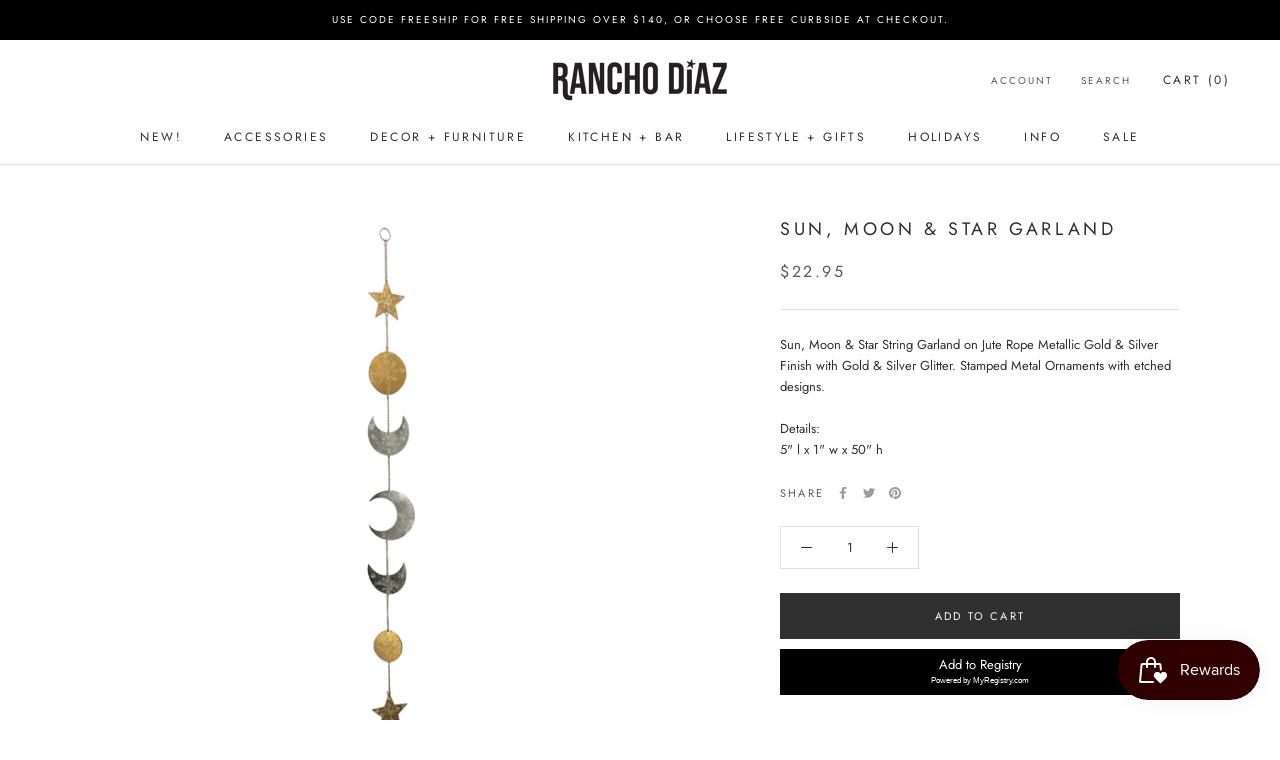

--- FILE ---
content_type: text/html; charset=utf-8
request_url: https://ranchodiaz.com/recommendations/products?section_id=template--15337231188121__product-recommendations&product_id=7315725385881&limit=4
body_size: 1274
content:
<div id="shopify-section-template--15337231188121__product-recommendations" class="shopify-section shopify-section--bordered"><section class="Section Section--spacingNormal" data-section-id="template--15337231188121__product-recommendations" data-section-type="product-recommendations" data-section-settings='{
  "productId": 7315725385881,
  "useRecommendations": true,
  "recommendationsCount": 4
}'><header class="SectionHeader SectionHeader--center">
      <div class="Container">
        <h3 class="SectionHeader__Heading Heading u-h3">You may also like</h3>
      </div>
    </header><div class="ProductRecommendations"><div class="ProductListWrapper">
        <div class="ProductList ProductList--carousel Carousel" data-flickity-config='{
  "prevNextButtons": true,
  "pageDots": false,
  "wrapAround": false,
  "contain": true,
  "cellAlign": "center",
  "watchCSS": true,
  "dragThreshold": 8,
  "groupCells": true,
  "arrowShape": {"x0": 20, "x1": 60, "y1": 40, "x2": 60, "y2": 35, "x3": 25}
}'><div class="Carousel__Cell">
                <div class="ProductItem ">
  <div class="ProductItem__Wrapper"><a href="/products/wlco-sun-moon-star-mobile-on-jute-rope?pr_prod_strat=e5_desc&pr_rec_id=fdfa8e379&pr_rec_pid=7560139636889&pr_ref_pid=7315725385881&pr_seq=uniform" class="ProductItem__ImageWrapper ProductItem__ImageWrapper--withAlternateImage"><div class="AspectRatio AspectRatio--withFallback" style="max-width: 1460px; padding-bottom: 100.0%; --aspect-ratio: 1.0"><img class="ProductItem__Image ProductItem__Image--alternate Image--lazyLoad Image--fadeIn" data-src="//ranchodiaz.com/cdn/shop/products/ff103136225bbb8a4c58b02796d1857e63a31f2014cd94cb692ddb19140f69b4_{width}x.webp?v=1666825918" data-widths="[200,300,400,600,800,900,1000,1200]" data-sizes="auto" alt="WLCO Sun, Moon &amp; Star Mobile on Jute Rope - Rancho Diaz" data-media-id="28108487426201"><img class="ProductItem__Image Image--lazyLoad Image--fadeIn" data-src="//ranchodiaz.com/cdn/shop/products/9b53d27c3f3d1f2e6d2eb35fa23b695b3a916ba413f670dc99b29f855491fed4_{width}x.webp?v=1666825918" data-widths="[200,400,600,700,800,900,1000,1200]" data-sizes="auto" alt="WLCO Sun, Moon &amp; Star Mobile on Jute Rope - Rancho Diaz" data-media-id="28108487393433">
        <span class="Image__Loader"></span>

        <noscript>
          <img class="ProductItem__Image ProductItem__Image--alternate" src="//ranchodiaz.com/cdn/shop/products/ff103136225bbb8a4c58b02796d1857e63a31f2014cd94cb692ddb19140f69b4_600x.webp?v=1666825918" alt="WLCO Sun, Moon &amp; Star Mobile on Jute Rope - Rancho Diaz">
          <img class="ProductItem__Image" src="//ranchodiaz.com/cdn/shop/products/9b53d27c3f3d1f2e6d2eb35fa23b695b3a916ba413f670dc99b29f855491fed4_600x.webp?v=1666825918" alt="WLCO Sun, Moon &amp; Star Mobile on Jute Rope - Rancho Diaz">
        </noscript>
      </div>
    </a><div class="ProductItem__Info ProductItem__Info--center">
  
  
        <h2 class="ProductItem__Title Heading">
          <a href="/products/wlco-sun-moon-star-mobile-on-jute-rope?pr_prod_strat=e5_desc&pr_rec_id=fdfa8e379&pr_rec_pid=7560139636889&pr_ref_pid=7315725385881&pr_seq=uniform"> Sun, Moon & Star Mobile on Jute Rope</a>
        </h2><div class="ProductItem__PriceList  Heading"><span class="ProductItem__Price Price Text--subdued">$39.95</span></div></div></div></div>
              </div><div class="Carousel__Cell">
                <div class="ProductItem ">
  <div class="ProductItem__Wrapper"><a href="/products/bwc-quilled-gold-white-moon-paper-ornament?pr_prod_strat=e5_desc&pr_rec_id=fdfa8e379&pr_rec_pid=7706795704473&pr_ref_pid=7315725385881&pr_seq=uniform" class="ProductItem__ImageWrapper "><div class="AspectRatio AspectRatio--withFallback" style="max-width: 1024px; padding-bottom: 100.0%; --aspect-ratio: 1.0"><img class="ProductItem__Image Image--lazyLoad Image--fadeIn" data-src="//ranchodiaz.com/cdn/shop/files/IMG_0217_{width}x.webp?v=1692377950" data-widths="[200,400,600,700,800,900,1000]" data-sizes="auto" alt="BWC* Quilled Gold &amp; White Moon Paper Ornament - Rancho Diaz" data-media-id="29413727142041">
        <span class="Image__Loader"></span>

        <noscript>
          <img class="ProductItem__Image ProductItem__Image--alternate" src="//ranchodiaz.com/cdn/shopifycloud/storefront/assets/no-image-2048-a2addb12_600x.gif" alt="">
          <img class="ProductItem__Image" src="//ranchodiaz.com/cdn/shop/files/IMG_0217_600x.webp?v=1692377950" alt="BWC* Quilled Gold &amp; White Moon Paper Ornament - Rancho Diaz">
        </noscript>
      </div>
    </a><div class="ProductItem__LabelList">
          <span class="ProductItem__Label ProductItem__Label--onSale Heading Text--subdued">On sale</span>
        </div><div class="ProductItem__Info ProductItem__Info--center">
  
  
        <h2 class="ProductItem__Title Heading">
          <a href="/products/bwc-quilled-gold-white-moon-paper-ornament?pr_prod_strat=e5_desc&pr_rec_id=fdfa8e379&pr_rec_pid=7706795704473&pr_ref_pid=7315725385881&pr_seq=uniform"> Quilled Gold & White Moon Paper Ornament</a>
        </h2><div class="ProductItem__PriceList  Heading"><span class="ProductItem__Price Price Price--highlight Text--subdued">$9.57</span>
                <span class="ProductItem__Price Price Price--compareAt Text--subdued">$15.95</span></div></div></div></div>
              </div><div class="Carousel__Cell">
                <div class="ProductItem ">
  <div class="ProductItem__Wrapper"><a href="/products/gold-sun-moon-earrings-with-card?pr_prod_strat=e5_desc&pr_rec_id=fdfa8e379&pr_rec_pid=7293727834265&pr_ref_pid=7315725385881&pr_seq=uniform" class="ProductItem__ImageWrapper "><div class="AspectRatio AspectRatio--withFallback" style="max-width: 700px; padding-bottom: 100.0%; --aspect-ratio: 1.0"><img class="ProductItem__Image Image--lazyLoad Image--fadeIn" data-src="//ranchodiaz.com/cdn/shop/products/SunandMoonstudearrings_{width}x.jpg?v=1645564770" data-widths="[200,400,600,700]" data-sizes="auto" alt="SMB Gold Sun &amp; Moon Earrings - Rancho Diaz" data-media-id="26269814227097">
        <span class="Image__Loader"></span>

        <noscript>
          <img class="ProductItem__Image ProductItem__Image--alternate" src="//ranchodiaz.com/cdn/shopifycloud/storefront/assets/no-image-2048-a2addb12_600x.gif" alt="">
          <img class="ProductItem__Image" src="//ranchodiaz.com/cdn/shop/products/SunandMoonstudearrings_600x.jpg?v=1645564770" alt="SMB Gold Sun &amp; Moon Earrings - Rancho Diaz">
        </noscript>
      </div>
    </a><div class="ProductItem__Info ProductItem__Info--center">
  
  
        <h2 class="ProductItem__Title Heading">
          <a href="/products/gold-sun-moon-earrings-with-card?pr_prod_strat=e5_desc&pr_rec_id=fdfa8e379&pr_rec_pid=7293727834265&pr_ref_pid=7315725385881&pr_seq=uniform"> Gold Sun & Moon Earrings</a>
        </h2><div class="ProductItem__PriceList  Heading"><span class="ProductItem__Price Price Text--subdued">$22.00</span></div></div></div></div>
              </div><div class="Carousel__Cell">
                <div class="ProductItem ">
  <div class="ProductItem__Wrapper"><a href="/products/val-written-in-the-stars-ornament?pr_prod_strat=e5_desc&pr_rec_id=fdfa8e379&pr_rec_pid=8160768393369&pr_ref_pid=7315725385881&pr_seq=uniform" class="ProductItem__ImageWrapper "><div class="AspectRatio AspectRatio--withFallback" style="max-width: 1080px; padding-bottom: 100.0%; --aspect-ratio: 1.0"><img class="ProductItem__Image Image--lazyLoad Image--fadeIn" data-src="//ranchodiaz.com/cdn/shop/files/VAL_2_feaee166-a8fe-4514-8b65-b217f2379ede_{width}x.jpg?v=1721853069" data-widths="[200,400,600,700,800,900,1000]" data-sizes="auto" alt="VAL Written in the Stars - Rancho Diaz" data-media-id="31480380063897">
        <span class="Image__Loader"></span>

        <noscript>
          <img class="ProductItem__Image ProductItem__Image--alternate" src="//ranchodiaz.com/cdn/shopifycloud/storefront/assets/no-image-2048-a2addb12_600x.gif" alt="">
          <img class="ProductItem__Image" src="//ranchodiaz.com/cdn/shop/files/VAL_2_feaee166-a8fe-4514-8b65-b217f2379ede_600x.jpg?v=1721853069" alt="VAL Written in the Stars - Rancho Diaz">
        </noscript>
      </div>
    </a><div class="ProductItem__Info ProductItem__Info--center">
  
  
        <h2 class="ProductItem__Title Heading">
          <a href="/products/val-written-in-the-stars-ornament?pr_prod_strat=e5_desc&pr_rec_id=fdfa8e379&pr_rec_pid=8160768393369&pr_ref_pid=7315725385881&pr_seq=uniform"> Written in the Stars</a>
        </h2><div class="ProductItem__PriceList  Heading"><span class="ProductItem__Price Price Text--subdued">$20.95</span></div></div></div></div>
              </div></div>
      </div></div>
</section>

</div>

--- FILE ---
content_type: text/javascript; charset=utf-8
request_url: https://ranchodiaz.com/web-pixels@fcfee988w5aeb613cpc8e4bc33m6693e112/web-pixel-1615003801@524f6c1ee37bacdca7657a665bdca589/sandbox/worker.modern.js
body_size: -676
content:
importScripts('https://ranchodiaz.com/cdn/wpm/sfcfee988w5aeb613cpc8e4bc33m6693e112m.js');
globalThis.shopify = self.webPixelsManager.createShopifyExtend('1615003801', 'APP');
importScripts('/web-pixels/strict/app/web-pixel-1615003801@524f6c1ee37bacdca7657a665bdca589.js');


--- FILE ---
content_type: text/javascript
request_url: https://www.myregistry.com/WidgetScriptSet/MerchantWidgetButtonScript.js?versionInfo=2&buttonType=0&sitekey=YuAo8JqeVMZBPL175DQzQg2
body_size: 5713
content:
var MyRegistryWidgetObj_2042325415={PanelVersion:"v2.1",Parameter:{},MultiGiftInfo:null,AppRoot:"//www.myregistry.com/",ForceSecure:"true",isObjectCreated:!1,IsSameDomain:"false",siteKey:"YuAo8JqeVMZBPL175DQzQg2",IsMobile:"false",UseIframe:"true",IsResponsive:"true",IsJqueryLoaded:!1,IsLoadingScript:!1,GetRandomInt:function(){var n=1;return Math.floor(Math.random()*(1001-n))+n},ButtonElements:[],CheckThirdPartyAvailability:function(n){var u="MrSoftwareSettings",i=MyRegistryWidgetObj_2042325415.GetCookie(u),r;if(i)try{i=decodeURIComponent(i);r=JSON.parse(i);r&&(MyRegistryWidgetObj_2042325415.UseIframe=r.useIframeView)}catch(o){}else{var f=MyRegistryWidgetObj_2042325415.AppRoot,e=document.getElementsByTagName("body")[0],t=document.createElement("script");t.id="MyRegistrySoftwareSettingsScript";t.type="text/javascript";t.onload=function(){typeof myregistrySoftwareSettings!="undefined"&&(MyRegistryWidgetObj_2042325415.SetCookie(u,JSON.stringify(window.myregistrySoftwareSettings),1),MyRegistryWidgetObj_2042325415.UseIframe=window.myregistrySoftwareSettings.useIframeView);n&&n()};t.src=f+"ScriptPlatform/Common/SoftwareSettings.js?sitekey="+MyRegistryWidgetObj_2042325415.siteKey;e.appendChild(t)}},Initialize:function(n){var t,i,r;if(MyRegistryWidgetObj_2042325415.CheckThirdPartyAvailability(),t=document.querySelectorAll("[id^=MyRegistryWidgetApiContainer]"),t.length>0)for(i=0;i<t.length;i++)r=t[i].getAttribute("title"),r&&(t[i].getAttribute("displaytitle")||t[i].setAttribute("displaytitle",r),t[i].removeAttribute("title"));MyRegistryWidgetObj_2042325415.IsMobile=="true"&&MyRegistryWidgetObj_2042325415.IsResponsive=="false"?MyRegistryWidgetObj_2042325415.SetMobileVersion(n):MyRegistryWidgetObj_2042325415.SetDesktopVersion(n);this.GetURLParameterByName("mrRID")!==""&&this.SetCookie("mrRID",this.GetURLParameterByName("mrRID"),24);this.GetURLParameterByName("mrTID")!==""&&this.SetCookie("mrTID",this.GetURLParameterByName("mrTID"),24);this.GetURLParameterByName("mrRType")!==""&&this.SetCookie("mrRType",this.GetURLParameterByName("mrRType"),24);typeof mrMessageListener=="undefined"?MyRegistryWidgetObj_2042325415.SetMessageListener():window.mrMessageListener==null&&MyRegistryWidgetObj_2042325415.SetMessageListener()},SetMobileVersion:function(n){var t=function(){for(var t,r=document.querySelectorAll("[id^=MyRegistryWidgetApiContainer]"),i=0;i<r.length;i++)if(t=r[i],t.id.indexOf("MyRegistryWidgetApiContainer")>-1&&(t.getAttribute("isWidgetLoaded")==null||t.getAttribute("isWidgetLoaded")=="0")){t.setAttribute("isWidgetLoaded","1");t.setAttribute("random",MyRegistryWidgetObj_2042325415.GetRandomInt());var f=t.getAttribute("url"),u=MyRegistryWidgetObj_2042325415.ReturnObjectValue(t,"imageSrc"),e=MyRegistryWidgetObj_2042325415.ReturnObjectValue(t,"showSelective","false"),o=MyRegistryWidgetObj_2042325415.ReturnObjectValue(t,"blockToBindEvent","false"),s=MyRegistryWidgetObj_2042325415.GetElementByIdIfExistsSrc(u,MyRegistryWidgetObj_2042325415.ReturnObjectValue(t,"hasCustomized","false")=="true");n&&n(t);t.onclick=function(n){var u;if(n.preventDefault(),window.currentMrWidgetObj.Validate(this)){var t=MyRegistryWidgetObj_2042325415.SetProperties(this),f=AddToMr2.GetWebsiteUrl(t),e=AddToMr2.GetWebsiteCanonicalUrl(t),o=AddToMr2.GetPrice(t),s=AddToMr2.GetTitle(t),h=AddToMr2.GetSKU(t),c=AddToMr2.GetQuantity(t),i=AddToMr2.GetColor(t),l=AddToMr2.GetNote(t,255),r=AddToMr2.GetSize(t),a=AddToMr2.GetAvailability(t),v=AddToMr2.GetOptions(t),y=typeof AddToMr2.GetOptionalPrices!="undefined"?AddToMr2.GetOptionalPrices(t):null,p=AddToMr2.PriceCurrencyCode,w=AddToMr2.GetCreatedFrom(t);window._mrAddGift=[];window._mrAddGift.push(["url",f]);window._mrAddGift.push(["canonicalurl",e]);window._mrAddGift.push(["sitekey",t.siteKey]);window._mrAddGift.push(["sku",h]);window._mrAddGift.push(["title",decodeURIComponent(s)]);window._mrAddGift.push(["price",o]);window._mrAddGift.push(["optionalPrices",y]);window._mrAddGift.push(["imagesrc",typeof t.imageSrc!=undefined?t.imageSrc:AddToMr2.GetImages(t)]);window._mrAddGift.push(["qty",c]);window._mrAddGift.push(["color",decodeURIComponent(i?i:"")]);window._mrAddGift.push(["notes",l]);window._mrAddGift.push(["options",v]);window._mrAddGift.push(["size",decodeURIComponent(r?r:"")]);window._mrAddGift.push(["createdFrom",w]);window._mrAddGift.push(["availability",a]);window._mrAddGift.push(["currencycode",p]);typeof AddToMrMobile!="undefined"&&(u=function(){var n="?"+AddToMrMobile.Serialize(AddToMrMobile.GiftParam);window.location=AddToMrMobile.AppRoot+AddToMrMobile.ActionPage+n;console&&console.log(n)},AddToMrMobile.StopButtonClickEvent||AddToMrMobile.LoadGiftParam(this,u))}}}MyRegistryWidgetObj_2042325415.SetAddButtonIframeWarning()};typeof AddToMr2=="undefined"?MyRegistryWidgetObj_2042325415.SetButtonScript(t):t();MyRegistryWidgetObj_2042325415.SetMobileButtonScript()},Validate:function(){return!0},ShowPopup:function(n){if(n.getAttribute("popupurl")!=""&&window.currentMrWidgetObj.Validate(n)){var t=n.getAttribute("popupurl");function i(n){var r=720,i=637,u=window.screenLeft!=undefined?window.screenLeft:screen.left,f=window.screenTop!=undefined?window.screenTop:screen.top,e=window.innerWidth?window.innerWidth:document.documentElement.clientWidth?document.documentElement.clientWidth:screen.width,o=window.innerHeight?window.innerHeight:document.documentElement.clientHeight?document.documentElement.clientHeight:screen.height,s=e/2-r/2+u,h=o/2-i/2+f,c=/^((?!chrome|android).)*safari/i.test(navigator.userAgent),t;c&&(i+=22);t=window.open(n,"AddToMr","personalbar=no,directories=no,location=no,toolbar=no,menubar=no,resizable=no,scrollbars=yes, width="+r+", height="+i+", top="+h+", left="+s);window.currentMrWidgetObj&&window.currentMrWidgetObj.CheckPingBackStatus(t);window.focus&&t&&t.focus()}function r(t){var r=MyRegistryWidgetObj_2042325415.SetProperties(n),i;AddToMr2.IframeSrc=t+"&IsIframeView=true";i=function(n){window.currentMrWidgetObj&&window.currentMrWidgetObj.CheckPingBackStatus(n)};AddToMr2.CreateIframe(r,i)}MyRegistryWidgetObj_2042325415.UseIframe=="true"?typeof AddToMr2!="undefined"?r(t):i(t):i(t)}},SetDesktopVersion:function(n){function u(){if(MyRegistryWidgetObj_2042325415.ButtonElements.length>0){for(var n=0;n<MyRegistryWidgetObj_2042325415.ButtonElements.length;n++)t(MyRegistryWidgetObj_2042325415.ButtonElements[n]);MyRegistryWidgetObj_2042325415.ButtonElements.pop()}}var t=function(t){var i=MyRegistryWidgetObj_2042325415.SetProperties(t),r,u,f,e;typeof AddToMr2!="undefined"&&(AddToMr2.GetTitle(i),AddToMr2.GetWebsiteUrl(i),AddToMr2.GetWebsiteCanonicalUrl(i),AddToMr2.GetPrice(i),AddToMr2.GetCurrency(i),AddToMr2.GetImages(i),AddToMr2.GetSKU(i),AddToMr2.GetAvailability(i),AddToMr2.GetNote(i,255),AddToMr2.GetSize(i),AddToMr2.GetOptions(i),typeof AddToMr2.GetOptionalPrices!="undefined"&&AddToMr2.GetOptionalPrices(i),AddToMr2.GetColor(i),AddToMr2.GetIsOffline(i),AddToMr2.GetHideColor(i),AddToMr2.GetHideSize(i),AddToMr2.GetDefaultRegistryType(i),AddToMr2.GetQuantity(i),AddToMr2.GetSiteKey(i),AddToMr2.GetTrackEvent(i),AddToMr2.GetIsExternalWidget(i),AddToMr2.GetIsShowWishListFlow(i),AddToMr2.GetCreatedFrom(i),AddToMr2.GiftToAdd.IsMrDomain=AddToMr2.IsMrDomain,AddToMr2.GiftToAdd.StoreDomain=AddToMr2.StoreDomain,r=(MyRegistryWidgetObj_2042325415.ForceSecure=="true"?"https:":"")+MyRegistryWidgetObj_2042325415.AppRoot+"Merchants/AddToMrButton/"+MyRegistryWidgetObj_2042325415.PanelVersion,"lp"in t.dataset==!0&&(r=r+"/"+t.dataset.lp),"lp"in t.dataset==!0&&"lang"in t.dataset==!0?r=r+"."+t.dataset.lang:"lang"in t.dataset==!0&&(r=r+"/"+t.dataset.lang),r=r+"/?"+MyRegistryWidgetObj_2042325415.Param(AddToMr2.GiftToAdd),u="event.preventDefault(); window.currentMrWidgetObj.ShowPopup(this)",t.getAttribute("errormessage")===null||t.getAttribute("errormessage")==""?(t.setAttribute("popupurl",r.replace(/'/g,"%27").replace(/"/g,"%22")),t.setAttribute("onclick",u)):t.getAttribute("errormessage")!=null&&t.getAttribute("errormessage")!=""&&t.getAttribute("customFunction")!==null&&t.getAttribute("customFunction")!=""?(f=t.getAttribute("customFunction"),t.setAttribute("onclick",f)):(e=t.getAttribute("errormessage"),t.setAttribute("onclick","alert('"+e+"');")),n&&n(t));MyRegistryWidgetObj_2042325415.SetAddButtonIframeWarning()},r=function(){for(var n,f,r=document.querySelectorAll("[id^=MyRegistryWidgetApiContainer]"),i=0;i<r.length;i++)if(n=r[i],n.id.indexOf("MyRegistryWidgetApiContainer")>-1&&(n.getAttribute("isWidgetLoaded")==null||n.getAttribute("isWidgetLoaded")=="0")){n.setAttribute("isWidgetLoaded","1");n.setAttribute("random",MyRegistryWidgetObj_2042325415.GetRandomInt());var h=n.getAttribute("url"),e=MyRegistryWidgetObj_2042325415.ReturnObjectValue(n,"imageSrc"),o=MyRegistryWidgetObj_2042325415.ReturnObjectValue(n,"showSelective","false"),s=MyRegistryWidgetObj_2042325415.ReturnObjectValue(n,"blockToBindEvent","false"),u=MyRegistryWidgetObj_2042325415.GetElementByIdIfExistsSrc(e,MyRegistryWidgetObj_2042325415.ReturnObjectValue(n,"hasCustomized","false")=="true");s=="false"&&(u!=null&&u!=""&&o=="false"?MyRegistryWidgetObj_2042325415.IsLoadingScript?(f=n,MyRegistryWidgetObj_2042325415.ButtonElements.push(f)):typeof AddToMr2=="undefined"?MyRegistryWidgetObj_2042325415.SetButtonScript(t,n):t(n):n.onclick=function(n){n.preventDefault();MyRegistryWidgetObj_2042325415.ShowAddButton(this)})}},i;r();i=setInterval(function(){typeof AddToMr2!="undefined"&&(clearInterval(i),u())},700)},Refresh:function(n){if(n)jQuery&&jQuery(n).find("#MyRegistryWidgetApiContainer").attr("iswidgetloaded","0");else if(jQuery)jQuery("#MyRegistryWidgetApiContainer").attr("iswidgetloaded","0");else{var t=document.getElementById("MyRegistryWidgetApiContainer");t&&t.setAttribute("isWidgetLoaded","0")}currentMrWidgetObj.Initialize()},Param:function(n){var i=[];for(var t in n)n.hasOwnProperty(t)&&i.push(encodeURIComponent(t)+"="+encodeURIComponent(n[t]));return i.join("&")},CheckPingBackStatus:function(n){setTimeout(function(){if(n){window.mrTrackedWindows=!1;var t=setInterval(function(){if(window.mrTrackedWindows)clearInterval(t);else try{n.postMessage("ping","*")}catch(i){clearInterval(t)}},500)}},100)},AddParameterToQuerystring:function(n,t,i){var e=n.split("?"),o=e[0],s="",r,u,f;if(e.length>1&&(s=e[1]),t=escape(t),i=escape(i),r=s.split("&"),r=="")return o+"?"+t+"="+i;for(u=r.length;u--;)if(f=r[u].split("="),f[0]==t){f[1]=i;r[u]=f.join("=");break}return u<0&&(r[r.length]=[t,i].join("=")),o+"?"+r.join("&")},OptionChanged:function(n,t,i){if(n&&t){if(n=n.replace(/ /g,"_"),!i&&(i=document.querySelector('[id^="MyRegistryWidgetApiContainer"][sitekey]'),!i))return;typeof AddToMr2.GiftToAdd.Options=="undefined"?AddToMr2.GiftToAdd.Options={}:AddToMr2.GiftToAdd.Options||(AddToMr2.GiftToAdd.Options={});AddToMr2.GiftToAdd.Options[n]=t;var u=JSON.stringify(AddToMr2.GiftToAdd.Options),r=i.getAttribute("popupurl");r&&(r=window.currentMrWidgetObj.AddParameterToQuerystring(r,n,t),r=window.currentMrWidgetObj.AddParameterToQuerystring(r,"Options",u),i.setAttribute("popupurl",r));i.setAttribute(n.toLowerCase(),encodeURIComponent(t))}},SetMessageListener:function(){typeof mrTrackEvent=="undefined"&&(window.mrTrackEvent=function(){});var n=window.addEventListener?"addEventListener":"attachEvent",t=n=="attachEvent"?"onmessage":"message";window.mrMessageListener=window[n];window.mrTrackedWindows=!1;window.mrMessageListener(t,function(n){var u=n.message?"message":"data",t=n[u],i,r;if(typeof t=="string"&&t.indexOf(";")>-1){i=t.split(";");switch(i[0]){case"trackEvent":r=i[1];typeof mrTrackEvent!="undefined"&&window.mrTrackEvent&&window.mrTrackEvent(r);n.source&&window.currentMrWidgetObj&&window.currentMrWidgetObj.CheckPingBackStatus(n.source);break;case"getMultiGiftInfo":window.currentMrWidgetObj&&window.currentMrWidgetObj.MultiGiftInfo&&n.source.postMessage("setMultiGiftInfo;"+JSON.stringify(window.currentMrWidgetObj.MultiGiftInfo),"*");break;case"pingBack":window.mrTrackedWindows=!0}}})},SetProperties:function(n){function s(n){var t=!1;try{t=typeof n=="string"&&decodeURIComponent(n)!==n}catch(i){t=typeof n=="string"&&decodeURI(n)!==n}return t}var t="false",f;t=n.getAttribute("hasCustmized")&&n.getAttribute("hasCustmized")!==""?this.ReturnObjectValue(n,"hasCustmized","false")=="true":this.ReturnObjectValue(n,"hasCustomized","false")=="true";var h=this.ReturnObjectValue(n,"siteKey",""),ei=this.ReturnObjectValue(n,"storeName"),oi=this.ReturnObjectValue(n,"storeLogo"),si=this.ReturnObjectValue(n,"signUpLogo"),hi=this.ReturnObjectValue(n,"isLoadSSL","false")=="true",c=this.ReturnObjectValue(n,"imageSrc"),r=this.ReturnObjectValue(n,"displaytitle","");r&&r!=""||(r=this.ReturnObjectValue(n,"title"));var l=this.ReturnObjectValue(n,"price"),a=this.ReturnObjectValue(n,"optionalprices"),v=this.ReturnObjectValue(n,"readonlyprice","false")=="true",y=this.ReturnObjectValue(n,"size"),p=this.ReturnObjectValue(n,"quantity"),w=this.ReturnObjectValue(n,"sizeControl"),b=this.ReturnObjectValue(n,"sizeRequired","false")=="true",ci=this.ReturnObjectValue(n,"sizeincorrectvalue"),k=this.ReturnObjectValue(n,"sizeErrorMessage","Size is required"),d=this.ReturnObjectValue(n,"color"),g=this.ReturnObjectValue(n,"sku"),nt=this.ReturnObjectValue(n,"colorControl"),tt=this.ReturnObjectValue(n,"isExternalWidget","false")=="true",it=this.ReturnObjectValue(n,"colorRequired","false")=="true",rt=this.ReturnObjectValue(n,"colorIncorrectValue"),ut=this.ReturnObjectValue(n,"colorErrorMessage","Color is required"),ft=this.ReturnObjectValue(n,"notesControl"),et=this.ReturnObjectValue(n,"notes",""),ot=this.ReturnObjectValue(n,"noteRequired","false")=="true",st=this.ReturnObjectValue(n,"noteIncorrectValue"),ht=this.ReturnObjectValue(n,"noteErrorMessage","Note is required"),ct=this.ReturnObjectValue(n,"createdFrom"),lt=this.ReturnObjectValue(n,"description"),at=parseInt(this.ReturnObjectValue(n,"currencyId",null)),vt=this.ReturnObjectValue(n,"readcurrency"),e=this.ReturnObjectValue(n,"url"),yt=this.ReturnObjectValue(n,"options"),i=this.ReturnObjectValue(n,"urlTagId"),pt=this.ReturnObjectValue(n,"onGiftAdded"),wt=this.ReturnObjectValue(n,"showSignupRegistryType","false")=="true",bt=this.ReturnObjectValue(n,"hideSize","false")=="true",kt=this.ReturnObjectValue(n,"hideColor","false")=="true",dt=this.ReturnObjectValue(n,"isOffline","false")=="true",gt=this.ReturnObjectValue(n,"isUnavailable","false")=="true",ni=this.ReturnObjectValue(n,"customUrl"),o=this.ReturnObjectValue(n,"canonicalurl"),u=this.ReturnObjectValue(n,"trackEvent"),ti=this.ReturnObjectValue(n,"availability","Available"),ii=this.ReturnObjectValue(n,"defaultRegistryType",""),ri=this.ReturnObjectValue(n,"hideLinkButtonAfterAdded","false"),ui=this.ReturnObjectValue(n,"isShowLoginPanelFirst","false"),fi=this.ReturnObjectValue(n,"isShowWishListFlow","false");if(MyRegistryWidgetObj_2042325415.Parameter==null&&(MyRegistryWidgetObj_2042325415.Parameter={}),MyRegistryWidgetObj_2042325415.Parameter.siteKey=h,MyRegistryWidgetObj_2042325415.Parameter.imageSrc=MyRegistryWidgetObj_2042325415.GetElementByIdIfExistsSrc(c,t),MyRegistryWidgetObj_2042325415.Parameter.giftTitle=MyRegistryWidgetObj_2042325415.ControlFunction(r,t),s(MyRegistryWidgetObj_2042325415.Parameter.giftTitle))try{MyRegistryWidgetObj_2042325415.Parameter.giftTitle=decodeURIComponent(MyRegistryWidgetObj_2042325415.Parameter.giftTitle)}catch(li){MyRegistryWidgetObj_2042325415.Parameter.giftTitle=decodeURI(MyRegistryWidgetObj_2042325415.Parameter.giftTitle)}return MyRegistryWidgetObj_2042325415.Parameter.giftPrice=MyRegistryWidgetObj_2042325415.ControlFunction(l,t),MyRegistryWidgetObj_2042325415.Parameter.readOnlyPrice=v,MyRegistryWidgetObj_2042325415.Parameter.giftPrice&&(f=Number(MyRegistryWidgetObj_2042325415.Parameter.giftPrice.replace(/[^0-9\.]+/g,"")),MyRegistryWidgetObj_2042325415.Parameter.giftPrice=f?f.toString():null),MyRegistryWidgetObj_2042325415.Parameter.optionalPrices=a,MyRegistryWidgetObj_2042325415.Parameter.quantity=MyRegistryWidgetObj_2042325415.ControlFunction(p,t),MyRegistryWidgetObj_2042325415.Parameter.size=MyRegistryWidgetObj_2042325415.GetElementByIdOrName(y,t),MyRegistryWidgetObj_2042325415.Parameter.sizeControl=MyRegistryWidgetObj_2042325415.GetElementValueByIdOrName(w,t),MyRegistryWidgetObj_2042325415.Parameter.sizerequired=b,MyRegistryWidgetObj_2042325415.Parameter.sizeerrormessage=k,MyRegistryWidgetObj_2042325415.Parameter.sku=MyRegistryWidgetObj_2042325415.GetElementValueByIdOrName(g,t),MyRegistryWidgetObj_2042325415.Parameter.color=MyRegistryWidgetObj_2042325415.GetElementByIdOrName(d,t),MyRegistryWidgetObj_2042325415.Parameter.colorControl=MyRegistryWidgetObj_2042325415.GetElementValueByIdOrName(nt,t),MyRegistryWidgetObj_2042325415.Parameter.colorrequired=it,MyRegistryWidgetObj_2042325415.Parameter.canonicalurl=o,MyRegistryWidgetObj_2042325415.Parameter.colorincorrectvalue=rt,MyRegistryWidgetObj_2042325415.Parameter.colorerrormessage=ut,MyRegistryWidgetObj_2042325415.Parameter.notes=MyRegistryWidgetObj_2042325415.GetElementValueByIdOrName(et,t),u&&u!=""&&(MyRegistryWidgetObj_2042325415.Parameter.trackEvent="(function () { "+u+" }())"),MyRegistryWidgetObj_2042325415.Parameter.isOffline=dt,MyRegistryWidgetObj_2042325415.Parameter.isUnavailable=gt,MyRegistryWidgetObj_2042325415.Parameter.hideSize=bt,MyRegistryWidgetObj_2042325415.Parameter.hideColor=kt,MyRegistryWidgetObj_2042325415.Parameter.defaultRegistryType=ii,MyRegistryWidgetObj_2042325415.Parameter.createdFrom=ct,MyRegistryWidgetObj_2042325415.Parameter.createdFrom||window.location.href.indexOf("//www.myregistry.com/blog")>-1&&(MyRegistryWidgetObj_2042325415.Parameter.createdFrom="MrBlog"),MyRegistryWidgetObj_2042325415.Parameter.showSignupRegistryType=wt,MyRegistryWidgetObj_2042325415.Parameter.description=lt,MyRegistryWidgetObj_2042325415.Parameter.notesControl=ft,MyRegistryWidgetObj_2042325415.Parameter.notesrequired=ot,MyRegistryWidgetObj_2042325415.Parameter.notesincorrectvalue=st,MyRegistryWidgetObj_2042325415.Parameter.noteserrormessage=ht,MyRegistryWidgetObj_2042325415.Parameter.currencyId=at,MyRegistryWidgetObj_2042325415.Parameter.readCurrency=vt,MyRegistryWidgetObj_2042325415.Parameter.url=i!=null&&i!=""?MyRegistryWidgetObj_2042325415.GetElementValueByIdOrName(i,!0):e,MyRegistryWidgetObj_2042325415.Parameter.customUrl=i!=null&&i!=""?MyRegistryWidgetObj_2042325415.GetElementValueByIdOrName(i,!0):ni,MyRegistryWidgetObj_2042325415.Parameter.canonicalurl=o,MyRegistryWidgetObj_2042325415.Parameter.giftLocation=e,MyRegistryWidgetObj_2042325415.Parameter.options=yt,MyRegistryWidgetObj_2042325415.Parameter.hideLinkButtonAfterAdded=ri,MyRegistryWidgetObj_2042325415.Parameter.availability=ti,MyRegistryWidgetObj_2042325415.Parameter.giftAddedCallbackFunction=pt,MyRegistryWidgetObj_2042325415.Parameter.isShowLoginPanelFirst=ui,MyRegistryWidgetObj_2042325415.Parameter.isShowWishListFlow=fi,MyRegistryWidgetObj_2042325415.Parameter.isExternalWidget=tt,MyRegistryWidgetObj_2042325415.Parameter},ReturnObjectValue:function(n,t,i){return n.getAttribute(t)&&n.getAttribute(t)!==""?n.getAttribute(t):i},ShowAddButton:function(n){var i=MyRegistryWidgetObj_2042325415.SetProperties(n),t=function(){AddToMr2.Initialize(i)},r;(typeof AddToMr2).toString().toLowerCase()!="undefined"?t(i):MyRegistryWidgetObj_2042325415.IsLoadingScript?r=setInterval(function(){MyRegistryWidgetObj_2042325415.IsLoadingScript||(clearInterval(r),t(n))},500):MyRegistryWidgetObj_2042325415.SetButtonScript(t,n)},SetMobileButtonScript:function(n,t){MyRegistryWidgetObj_2042325415.IsLoadingScript=!0;var i=document.createElement("script"),r=document.getElementsByTagName("head")[0],u=document.getElementsByTagName("body")[0];i.setAttribute("type","text/javascript");i.readyState?i.onreadystatechange=function(){(this.readyState=="complete"||this.readyState=="loaded")&&n&&(MyRegistryWidgetObj_2042325415.IsLoadingScript=!1,n(t))}:i.onload=function(){n&&(MyRegistryWidgetObj_2042325415.IsLoadingScript=!1,n(t))};i.setAttribute("src",MyRegistryWidgetObj_2042325415.AppRoot+"ScriptSet/MrMobileWidget.js?v="+(new Date).getTime());typeof i!="undefined"&&(r?r.appendChild(i):u&&u.appendChild(i))},SetButtonScript:function(n,t){MyRegistryWidgetObj_2042325415.IsLoadingScript=!0;var i=document.createElement("script"),r=document.getElementsByTagName("head")[0],u=document.getElementsByTagName("body")[0];i.setAttribute("type","text/javascript");i.readyState?i.onreadystatechange=function(){(this.readyState=="complete"||this.readyState=="loaded")&&n&&(MyRegistryWidgetObj_2042325415.IsLoadingScript=!1,n(t))}:i.onload=function(){n&&(MyRegistryWidgetObj_2042325415.IsLoadingScript=!1,n(t))};i.setAttribute("src",MyRegistryWidgetObj_2042325415.AppRoot+"Merchants/AddToMrButton/v2.1/handlers/ButtonScriptHandler.ashx?version="+(new Date).getTime());typeof i!="undefined"&&(r?r.appendChild(i):u&&u.appendChild(i))},GetElementByIdOrName:function(n,t){var i,r;if(t)if(i=document.getElementById(n),i==null&&document.getElementsByName(n).length>0&&(i=document.getElementsByName(n)[0]),i==null)if(document.querySelector!=undefined)try{if(r=document.querySelector(n),r)return r.getAttribute("src")!=null&&r.getAttribute("src")!=""?r.getAttribute("src"):typeof r.innerText!="undefined"?r.innerText.trim():typeof r.value!="undefined"?r.value.trim():r.innerText}catch(u){}else return null;else if(i.type){if(i.type=="select-one"||i.type=="text")return i}else return i.innerText?i.innerText.trim():null;return n},GetElementValueByIdOrName:function(n,t){var i,r;if(t)if(i=document.getElementById(n),i==null&&document.getElementsByName(n).length>0&&(i=document.getElementsByName(n)[0]),i==null)try{if(document.querySelector!=undefined){if(r=document.querySelector(n),r)return r.getAttribute("src")!=null&&r.getAttribute("src")!=""?r.getAttribute("src"):typeof r.value!="undefined"?r.value.trim():r.innerText}else return null}catch(u){}else if(i.type){if(i.type=="select-one")return i.options[i.selectedIndex].text;if(i.type=="text"||i.type=="hidden")return i.value}else return i.innerText?i.innerText:i.textContent?i.textContent:i.innerText?i.innerText:null;return n},ControlFunction:function(n,t){var i,u,r;if(t){if(i=document.getElementById(n),i!=null)return i.type=="text"||i.type=="hidden"?i.value!=null?i.value:-1:i.type=="select-one"?(u=i.selectedIndex,r=i.options[u].text,r!=null?r:-1):i.type=="radio"?MyRegistryWidgetObj_2042325415.GetRadioCheckedValue(document.getElementsByName(n))?MyRegistryWidgetObj_2042325415.GetRadioCheckedValue(document.getElementsByName(n)):-1:i.type=="checkbox"?MyRegistryWidgetObj_2042325415.GetCheckedValue(document.getElementsByName(n))?MyRegistryWidgetObj_2042325415.GetCheckedValue(document.getElementsByName(n)):-1:i.innerText;if(document.querySelector!=undefined)try{return i=document.querySelector(n),i.getAttribute("src")!=null&&i.getAttribute("src")!=""?i.getAttribute("src"):typeof i.value!="undefined"?i.value.trim():i.innerText}catch(f){}else return null}return n},GetRadioCheckedValue:function(n,t){var r,i;if(t){if(!n)return null;if(r=n.length,r==undefined)return n.checked?n.value:null;for(i=0;i<r;i++)if(n[i].checked)return n[i].value;return null}return n},GetCheckedValue:function(n,t){var u,r,f,i;if(t){if(!n)return null;if(u=n.length,u==undefined)return n.checked?n.value:null;for(r="",f=!1,i=0;i<u;i++)n[i].checked&&(f=!0,r+=n[i].value+",");return f?r.substring(0,r.length-1):null}return n},GetElementByIdIfExistsSrc:function(n,t){if(t){if(document.getElementById(n))return document.getElementById(n).src;if(document.querySelector!=undefined)try{if(control=document.querySelector(n),control)return control.getAttribute("src")!=null&&control.getAttribute("src")!=""?control.getAttribute("src"):typeof control.value!="undefined"?control.value.trim():control.innerText}catch(i){}else return null}return n},SetCookie:function(n,t,i){var u=new Date,r=new Date;(i==null||i==0)&&(i=1);r.setTime(u.getTime()+36e5*i);document.cookie=n+"="+escape(t)+";expires="+r.toGMTString()+";path=/"},GetCookie:function(n){for(var t,r=n+"=",u=document.cookie.split(";"),i=0;i<u.length;i++){for(t=u[i];t.charAt(0)==" ";)t=t.substring(1);if(t.indexOf(r)==0)return t.substring(r.length,t.length)}return null},GetURLParameterByName:function(n){n=n.replace(/[\[]/,"\\[").replace(/[\]]/,"\\]");var i=new RegExp("[\\?&]"+n+"=([^&#]*)"),t=i.exec(location.search);return t===null?"":decodeURIComponent(t[1].replace(/\+/g," "))},Dispose:function(){MyRegistryWidgetObj_2042325415=null},SetAddButtonIframeWarning:function(){var n=function(){var t=document.querySelector('[id^="MyRegistryWidgetApiContainer"][sitekey]'),n=document.createElement("span");n.innerHTML="Opens a new window";n.classList.add("mr-newwindowwarn");t.appendChild(n);n.style.cssText=`position: absolute; width: 1px; height: 1px; margin: -1px; overflow: hidden; clip: rect(0, 0, 0, 0);`};MyRegistryWidgetObj_2042325415.UseIframe=="true"?typeof AddToMr2=="undefined"&&n():n()}};MyRegistryWidgetObj_2042325415.Initialize();window.currentMrWidgetObj=MyRegistryWidgetObj_2042325415||{};

--- FILE ---
content_type: text/javascript
request_url: https://ranchodiaz.com/cdn/shop/t/2/assets/custom.js?v=183944157590872491501644444647
body_size: -719
content:
//# sourceMappingURL=/cdn/shop/t/2/assets/custom.js.map?v=183944157590872491501644444647
